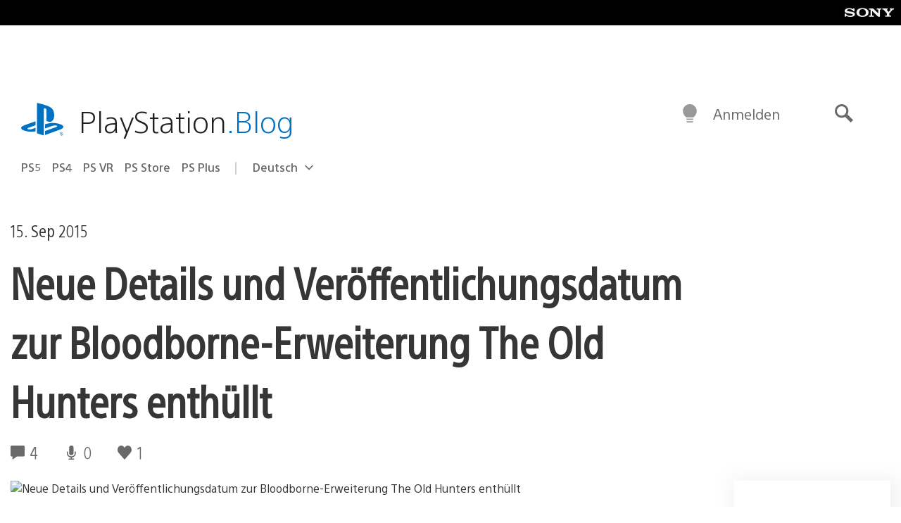

--- FILE ---
content_type: application/x-javascript;charset=utf-8
request_url: https://smetrics.aem.playstation.com/id?d_visid_ver=5.5.0&d_fieldgroup=A&mcorgid=BD260C0F53C9733E0A490D45%40AdobeOrg&mid=27910243606499187500115756841880482900&ts=1768938201974
body_size: -41
content:
{"mid":"27910243606499187500115756841880482900"}